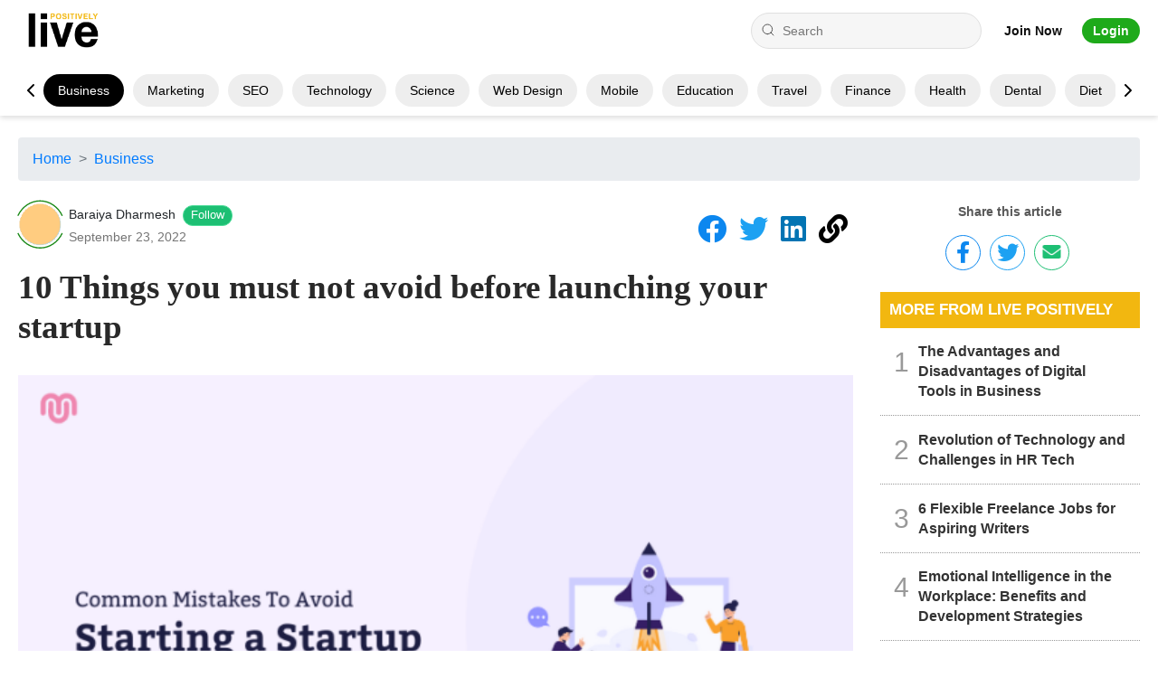

--- FILE ---
content_type: text/html; charset=UTF-8
request_url: https://dharams14.livepositively.com/10-things-you-must-not-avoid-before-launching-your-startup/
body_size: 171781
content:
<!DOCTYPE html>
<html lang="en">

<head>
	<!-- Google Tag Manager -->
	<script>
		(function(w, d, s, l, i) {
			w[l] = w[l] || [];
			w[l].push({
				'gtm.start': new Date().getTime(),
				event: 'gtm.js'
			});
			var f = d.getElementsByTagName(s)[0],
				j = d.createElement(s),
				dl = l != 'dataLayer' ? '&l=' + l : '';
			j.async = true;
			j.src =
				'https://www.googletagmanager.com/gtm.js?id=' + i + dl;
			f.parentNode.insertBefore(j, f);
		})(window, document, 'script', 'dataLayer', 'GTM-MXM8K9Z');
	</script>
	<!-- End Google Tag Manager -->
	<meta http-equiv="content-type" content="text/html; charset=utf-8">

	<base href="https://livepositively.com/">
	<meta name="theme-color" content="#F5CC55">
	<meta name="viewport" content="width=device-width,minimum-scale=1,initial-scale=1">
	<meta http-equiv="x-ua-compatible" content="ie=edge">
	<link rel="shortcut icon" href="images/favicon.ico">
	<title>10 Things you must not avoid before launching your startup</title>
	<meta name="description" content="It's essential to be conscious of the pressure, anxiety, and restless nights that an entrepreneur experiences.">
	<meta name="keywords" content="	 business’s finances,business planning,legal structure, business expansion, business demand">
	<meta name="author" content="Live Positively">
			<meta data-rh="true" name="robots" content="index,follow" />
	
	<script type="application/ld+json">
		{
			"@context": "https://schema.org",
			"@type": "NewsArticle",
			"headline": "10 Things you must not avoid before launching your startup",
			"image": "https://livepositively.com/images/gallery/article/8506_blogbanner10thingsyoumustnotavoidbeforelaunchingyourstartup.webp",
			"datePublished": "September 23, 2022",
			"dateModified": "September 23, 2022",
			"author": [{
				"@type": "Person",
				"name": "Baraiya Dharmesh",
				"url": "https://livepositively.com/@dharams14"
			}]
		}
	</script>


	<link rel="canonical" href="https://dharams14.livepositively.com/10-things-you-must-not-avoid-before-launching-your-startup/">

	<link rel="stylesheet" media="all" href="https://use.fontawesome.com/releases/v5.8.2/css/all.css">
	<link href="css/bootstrap.min.css" rel="stylesheet" media="all">
	<link href="css/fonts.css" as="font" media="all" defer rel="preload">
	<link href="css/style.css" media="all" rel="stylesheet">
	<link href="css/cookieconsent.min.css" rel="stylesheet" media="all" defer>
	<link href="css/swiper.min.css" rel="stylesheet">

	<script src="js/edjsHTML.js"></script>
	<script>
		const edjsParser = edjsHTML();
	</script>

	<meta property="og:title" content="10 Things you must not avoid before launching your startup">
	<meta property="og:site_name" content="https://livepositively.com/">
	<meta property="og:url" content="https://dharams14.livepositively.com/10-things-you-must-not-avoid-before-launching-your-startup/">
	<meta property="og:description" content="It's essential to be conscious of the pressure, anxiety, and restless nights that an entrepreneur experiences.">
	<meta property="og:image" content="https://livepositively.com/images/gallery/article/8506_blogbanner10thingsyoumustnotavoidbeforelaunchingyourstartup.webp">
	<meta property="og:image:width" content="1200">
	<meta property="og:type" content="article">
	<meta property="og:locale" content="en_US" />

	<meta property="twitter:card" content="summary_large_image">
	<meta property="twitter:site" content="@livepositiveusa">
	<meta property="twitter:title" content="10 Things you must not avoid before launching your startup">
	<meta property="twitter:description" content="It's essential to be conscious of the pressure, anxiety, and restless nights that an entrepreneur experiences.">
	<meta property="twitter:creator" content="@livepositiveusa">
	<meta property="twitter:image" content="https://livepositively.com/images/gallery/article/8506_blogbanner10thingsyoumustnotavoidbeforelaunchingyourstartup.webp">

	<script type='text/javascript' src='https://platform-api.sharethis.com/js/sharethis.js#property=5fbe963c55501c0012409fea&product=inline-share-buttons-buttons' async='async'></script>

</head>

<body id='main'>
			<!-- Google Tag Manager (noscript) -->
<noscript><iframe src="https://www.googletagmanager.com/ns.html?id=GTM-MXM8K9Z"
height="0" width="0" style="display:none;visibility:hidden"></iframe></noscript>
<!-- End Google Tag Manager (noscript) -->


	<header class="component navigation-test">
		<nav aria-label="Top" data-tracking-zone="nav-bar" class="main-new new-navigation karma-below-banner no-secondary-ribbon no-utility-ribbon homepage full-size-nav-enabled">
			<div id="top-nav-heading" class="sr-heading">Top Navigation</div>
			<div class="container primary">
				<div class="subcontainer">
					<div class="menu-homepage-row logo-row">
						<div class="logo">
							<a class="full-logo desktop-only" href="./">
								<span class="svg-label">Livepositively</span>
								<span class="svg-logo" aria-hidden="true">
									<img loading="lazy" src="images/logo.png" alt="Live Positively" style="width: auto;height: 71px;margin-bottom: -8px;margin-right:15px">
								</span>
							</a>
						</div>
						<div class="menu-search">
							<div class="buttons">
								<div class="component site-search search-container d-flex">
									<form class="homepage-nav-search-bar" method="GET" action="listing.php" style="padding-right:10px">
									  <input type="text" name="q" placeholder="Search" autocomplete="off">
									  <svg role="img" width="24" height="24" viewBox="0 0 24 24" fill="none" stroke-width="1" stroke="#000" xmlns="http://www.w3.org/2000/svg">
										<g>
										  <title></title>
										  <path d="M11 19C15.4183 19 19 15.4183 19 11C19 6.58172 15.4183 3 11 3C6.58172 3 3 6.58172 3 11C3 15.4183 6.58172 19 11 19Z" stroke="#555555" stroke-width="1.5" stroke-linecap="round" stroke-linejoin="round"></path>
										  <path d="M21.0004 21.0004L16.6504 16.6504" stroke="#555555" stroke-width="1.5" stroke-linecap="round" stroke-linejoin="round"></path>
										</g>
									  </svg>
									</form>
								</div>
							</div>
							<div class="container secondary-links secondary-menu hide-subscribe">
								<div class="sr-heading">Profile Menu</div>
								<div class="secondary-text-links">
																										
																			<div class="heading-menu menu-list-item secondary-item">
											<a href="signup/" class="elementFont__details--navigation elementFont__resetLink" style="font-weight: bold;">
												Join Now
											</a>
										</div>
										<div class="heading-menu menu-list-item secondary-item" style="background: #1eaa1a;border-radius: 20px;padding: 2px 12px;margin-left: 7px;">
											<a href="login/" class="elementFont__details--navigation elementFont__resetLink" style="font-weight: bold;color:#fff">
												Login
											</a>
										</div>
																	</div>
							</div>
						</div>
					</div>
										<div class="menu-homepage-row2">
						<div class="swiper-container">
						<div class="swiper-wrapper" style="width:100%">
							<div class="swiper-slide"><a href="read/">Read</a></div>
							<div class="swiper-slide"><a href="business/">Business</a></div>
							<div class="swiper-slide"><a href="marketing/">Marketing</a></div>
							<div class="swiper-slide"><a href="seo/">SEO</a></div>
							<div class="swiper-slide"><a href="technology/">Technology</a></div>
							<div class="swiper-slide"><a href="science/">Science</a></div>
							<div class="swiper-slide"><a href="web-design/">Web design</a></div>
							<div class="swiper-slide"><a href="mobile/">Mobile</a></div>
							<div class="swiper-slide"><a href="education/">Education</a></div>
							<div class="swiper-slide"><a href="travel/">Travel</a></div>
							<div class="swiper-slide"><a href="finance/">Finance</a></div>
							<div class="swiper-slide"><a href="health/">Health</a></div>
							<div class="swiper-slide"><a href="dental/">Dental</a></div>
							<div class="swiper-slide"><a href="diet/">Diet</a></div>
							<div class="swiper-slide"><a href="cooking/">Cooking</a></div>
							<div class="swiper-slide"><a href="lifestyle/">Lifestyle</a></div>
							<div class="swiper-slide"><a href="fashion/">Fashion</a></div>
							<div class="swiper-slide"><a href="women/">Women</a></div>
							<div class="swiper-slide"><a href="wedding/">Wedding</a></div>
							<div class="swiper-slide"><a href="sports/">Sports</a></div>
							<div class="swiper-slide"><a href="home/">Home</a></div>
							<div class="swiper-slide"><a href="real-estate/">Real Estate</a></div>
							<div class="swiper-slide"><a href="insurance/">Insurance</a></div>
							<div class="swiper-slide"><a href="family/">Family</a></div>
							<div class="swiper-slide"><a href="baby/">Baby</a></div>
							<div class="swiper-slide"><a href="environment/">Environment</a></div>
							<div class="swiper-slide"><a href="animals/">Animals</a></div>
							<div class="swiper-slide"><a href="services/">Services</a></div>
							<div class="swiper-slide"><a href="general/">General</a></div>
							<div class="swiper-slide" style="background:none"><div></div></div>
						</div>
						<div class="swiper-button-next">
							<svg xmlns="http://www.w3.org/2000/svg" width="24" height="24" viewBox="0 0 24 24" fill="none" stroke="currentColor" stroke-width="2" stroke-linecap="round" stroke-linejoin="round" class="lucide lucide-chevron-right"><polyline points="9 18 15 12 9 6"></polyline></svg>
						</div>
						<div class="swiper-button-prev">
							<svg xmlns="http://www.w3.org/2000/svg" width="24" height="24" viewBox="0 0 24 24" fill="none" stroke="currentColor" stroke-width="2" stroke-linecap="round" stroke-linejoin="round" class="lucide lucide-chevron-left"><polyline points="15 18 9 12 15 6"></polyline></svg>
						</div>
					  </div>
					</div>
										<div class="menu-homepage-row">
						<div class="dropdown">
							<button class="menu elementButton__defaultFocus dropdown-toggle" type="button" data-toggle="dropdown" aria-label="Livepositively">
								<svg xmlns="http://www.w3.org/2000/svg" width="32" height="32" viewBox="0 0 24 24">
									<path d="M3 6h18v2.016H3V6zm0 6.984v-1.969h18v1.969H3zM3 18v-2.016h18V18H3z"></path>
								</svg>
								<span class="menu-explore elementFont__details--navigation" aria-hidden="true">Explore</span>
							</button>
							<span class="caret"></span>
							<ul class="dropdown-menu" id="explore_menu">
								<li><a href="read/">Read</a></li>
								<li><a href="write/">Write</a></li>
								<li><a href="business/">Business</a></li>
								<li><a href="marketing/">Marketing</a></li>
								<li><a href="seo/">SEO</a></li>
								<li><a href="technology/">Technology</a></li>
								<li><a href="science/">Science</a></li>
								<li><a href="web-design/">Web design</a></li>
								<li><a href="mobile/">Mobile</a></li>
								<li><a href="education/">Education</a></li>
								<li><a href="travel/">Travel</a></li>
								<li><a href="finance/">Finance</a></li>
								<li><a href="health/">Health</a></li>
								<li><a href="dental/">Dental</a></li>
								<li><a href="diet/">Diet</a></li>
								<li><a href="cooking/">Cooking</a></li>
								<li><a href="lifestyle/">Lifestyle</a></li>
								<li><a href="fashion/">Fashion</a></li>
								<li><a href="women/">Women</a></li>
								<li><a href="wedding/">Wedding</a></li>
								<li><a href="sports/">Sports</a></li>
								<li><a href="home/">Home</a></li>
								<li><a href="real-estate/">Real Estate</a></li>
								<li><a href="insurance/">Insurance</a></li>
								<li><a href="family/">Family</a></li>
								<li><a href="baby/">Baby</a></li>
								<li><a href="environment/">Environment</a></li>
								<li><a href="animals/">Animals</a></li>
								<li><a href="services/">Services</a></li>
								<li><a href="general/">General</a></li>
								<li><a href="newsletter/">Newsletter</a></li>
								<li><a href="contact-us/">Contact</a></li>
								<li><a href="sitemap.xml">Sitemap</a></li>
								<li><a href="rss.xml">RSS</a></li>
																	<li><a href="signup/">Join Now</a></li>
									<li><a href="login/">Login</a></li>
								
							</ul>
						</div>
						<div class="logo">
							<a class="full-logo mobile-only" data-action="primary-nav-logo" data-tracking-label="brand logo" href="#">
								<span class="svg-label">Livepositively</span>
								<span class="svg-logo" aria-hidden="true">
									<img loading="lazy" src="images/logo.png" alt="Live Positively" style="width: auto;height: 49px;margin-bottom: 0px;">
								</span>
							</a>
							<a class="full-logo desktop-only" data-action="primary-nav-logo" data-tracking-label="brand logo" href="#">
								<span class="svg-label">Livepositively</span>
								<span class="svg-logo" aria-hidden="true">
									<img loading="lazy" src="images/logo.png" alt="Live Positively" style="width: auto;height: 60px;margin-bottom: 0px; ">
								</span>
							</a>
						</div>

						<div class="menu-search2">
							<div class="buttons">
								<div class="component site-search search-container">
									<button class="icon js-activate" onclick='$("#search-mobile").toggle();' aria-label="Livepositively">
										<span class="icon icon-search utility-icon color-navigation">
											<svg xmlns="http://www.w3.org/2000/svg" width="32" height="32" viewBox="0 0 24 24" style="width: 19px;">
												<path d="M15.5 14h-.79l-.28-.27A6.471 6.471 0 0 0 16 9.5 6.5 6.5 0 1 0 9.5 16c1.61 0 3.09-.59 4.23-1.57l.27.28v.79l5 4.99L20.49 19l-4.99-5zm-6 0C7.01 14 5 11.99 5 9.5S7.01 5 9.5 5 14 7.01 14 9.5 11.99 14 9.5 14z"></path>
											</svg>
										</span>
									</button>
								</div>
							</div>
							<div class="container secondary-links secondary-menu hide-subscribe">
								<div class="secondary-text-links" style="display: flex;justify-content: space-around;align-items: center;flex-direction: row;align-content: center;">
																			<div class="heading-menu menu-list-item secondary-item">
											<a href="signup/" class="elementFont__details--navigation elementFont__resetLink" style="font-weight: bold;">
												Join Now
											</a>
										</div>
										<div class="heading-menu menu-list-item secondary-item">
											<a href="login/" class="elementFont__details--navigation elementFont__resetLink" style="font-weight: bold;">
												Login
											</a>
										</div>
																	</div>
							</div>
						</div>

					</div>
				</div>

				<div id="search-mobile" style="display:none">
					<form class="header-search-form" method="GET" action="listing.php">
						<input type="text" name="q" placeholder="Search" aria-label="Search" style="width: 100%;" />
						<button type="submit" style="border: 0px;background: none;padding: 0px 2px 0px 0px;" aria-label="Search">
							<svg style="width: 24px;" xmlns="http://www.w3.org/2000/svg" width="32" height="32" viewBox="0 0 24 24">
								<path d="M15.5 14h-.79l-.28-.27A6.471 6.471 0 0 0 16 9.5 6.5 6.5 0 1 0 9.5 16c1.61 0 3.09-.59 4.23-1.57l.27.28v.79l5 4.99L20.49 19l-4.99-5zm-6 0C7.01 14 5 11.99 5 9.5S7.01 5 9.5 5 14 7.01 14 9.5 11.99 14 9.5 14z"></path>
							</svg>
						</button>
					</form>
					<br />
				</div>
			</div>
		</nav>

		<!-- Meta Pixel Code -->
		<script type="text/javascript">
			window.onload = setTimeout(() => {
				! function(f, b, e, v, n, t, s) {
					if (f.fbq) return;
					n = f.fbq = function() {
						n.callMethod ?
							n.callMethod.apply(n, arguments) : n.queue.push(arguments)
					};
					if (!f._fbq) f._fbq = n;
					n.push = n;
					n.loaded = !0;
					n.version = '2.0';
					n.queue = [];
					t = b.createElement(e);
					t.async = !0;
					t.src = v;
					s = b.getElementsByTagName(e)[0];
					s.parentNode.insertBefore(t, s)
				}(window, document, 'script',
					'https://connect.facebook.net/en_US/fbevents.js');
				fbq('init', '351237123285503');
				fbq('track', 'PageView');
			}, 15000);
		</script>
		<noscript><img loading="lazy" height="1" width="1" style="display:none" alt="blank" src="https://www.facebook.com/tr?id=351237123285503&ev=PageView&noscript=1" /></noscript>
		<!-- End Meta Pixel Code -->
	</header>


		
	<div style="clear:both"></div>

	<div class="component navigation-test mt-4">
		<div class="container">
			<section class="block_detail">
				<div class="row mt-4">
					<div class="col-md-12">
						<nav aria-label="breadcrumb">
							<ol class="breadcrumb">
								<li class="breadcrumb-item"><a href="./">Home</a></li>
								<li class="breadcrumb-item"><a href="business/">Business</a></li>
							</ol>
						</nav>
					</div>
					<div class="col-md-9">
						<div class="elem_list" id="8506">
							<div class="header_detail">
								<div class="container_header_detail">
									<div class="user_header_detail mb-4 mt-2">
										<div class="userflex_header_detail">
											<div class="user_left_detail">
												<div>
													<a href="@dharams14">
														<div class="user_picture">
															<div class="user_green">
																<svg width="55" height="55" viewBox="0 0 35 35">
																	<path fill-rule="evenodd" clip-rule="evenodd" d="M18 1.87c-6.63 0-12.4 4.14-15.21 10.21L2 11.71C4.94 5.37 11 1 18 1s13.06 4.37 16 10.71l-.79.37C30.4 6.01 24.63 1.88 18 1.88zM2.79 23.92c2.81 6.07 8.58 10.2 15.21 10.2 6.63 0 12.4-4.13 15.21-10.2l.79.37C31.06 30.63 25 35 18 35S4.94 30.63 2 24.29l.79-.37z"></path>
																</svg>
															</div>
															<img alt="Baraiya Dharmesh" src="images/gallery/user/thumb/default.png" width="48" height="48">
														</div>
													</a>
												</div>
												<div class="user_data">
													<div class="top_info">
														<div style="flex: 1 1 0%;">
															<div class="top_info_detail">
																<a href="@dharams14">Baraiya Dharmesh</a>
																<div class="block_follow">
																																		<a data-id="1106" class="btn_follow_user " href="javascript:void(0)">Follow</a>
																</div>
															</div>
														</div>
													</div>
													<div class="bottom_info">
														<time datetime="2022-09-23">September 23, 2022</time>
													</div>
												</div>
											</div>
											<div class="user_right_detail">
												<div class="user_social">
													<div class="elem_social">
														<a href="https://www.facebook.com/sharer.php?u=https://dharams14.livepositively.com/10-things-you-must-not-avoid-before-launching-your-startup/&amp;t=10 Things you must not avoid before launching your startup" target="_blank"><i class="fab fa-facebook fa-2x pr-2" style="color:#0C87EF"></i></a>
													</div>
													<div class="elem_social">
														<a href="https://twitter.com/intent/tweet?url=https://dharams14.livepositively.com/10-things-you-must-not-avoid-before-launching-your-startup/&amp;text=10 Things you must not avoid before launching your startup" target="_blank"><i class="fab fa-twitter fa-2x pr-2" style="color:#1DA1F2"></i></a>
													</div>
													<div class="elem_social">
														<a href="https://www.linkedin.com/shareArticle?mini=true&url=https://dharams14.livepositively.com/10-things-you-must-not-avoid-before-launching-your-startup/&title=10 Things you must not avoid before launching your startup&summary=From%20Livepositively" target="_blank"><i class="fab fa-linkedin fa-2x pr-2" style="color:#0274B3"></i></a>
													</div>
													<div class="elem_social">
														<a onclick='copyToClipboard("https://dharams14.livepositively.com/10-things-you-must-not-avoid-before-launching-your-startup/")' href="javascript:void(0)" data-toggle="modal" data-target="#copyLink"><i class="fas fa-link fa-2x" style="color:#000"></i></a>
													</div>
												</div>
											</div>
										</div>
									</div>
									<div id="article_title">
										<h1>10 Things you must not avoid before launching your startup</h1>
									</div>
								</div>
							</div>
							<div id="all_article">
																	<div class="block_img_detail">
										<img src="images/gallery/article/8506_blogbanner10thingsyoumustnotavoidbeforelaunchingyourstartup.webp" class="img-fluid" style="width:100%;max-height:660px" alt="launching your startup">
																			</div>
																<div class="block_content">
									<div class="block_content_detail">
										<div class="article-body">
											<?xml version="1.0" encoding="UTF-8" standalone="yes"?>
<!DOCTYPE html PUBLIC "-//W3C//DTD HTML 4.0 Transitional//EN" "http://www.w3.org/TR/REC-html40/loose.dtd">
<?xml version="1.0" encoding="UTF-8" standalone="yes"??>
<?xml encoding="utf-8" ???>
<?xml version="1.0" encoding="UTF-8" standalone="yes"???>
<?xml encoding="utf-8" ????>
<html><body><p>It's essential to be conscious of the pressure, anxiety, and restless nights that an entrepreneur experiences. No amount of formal education can adequately prepare an entrepreneur for what to expect in their line of work. </p>&#13;
<p>Thus, it is challenging to understand or formulate counsel for business people. However, one thing that may be done is to learn from first-hand guides. </p>&#13;
<p>Even though no two firms are identical, the fundamental ideas might apply to recurring situations that arise in most business workflows.</p>&#13;
<p>Avoid common mistakes, and don't be afraid to fail &amp; experiment with all the processes-procedures you have in your mind. </p>&#13;
<p>Are you overwhelmed with starting a business? Here are the 10 tips you must not avoid to make your process a little less complicated. </p>&#13;
<ol data-is-root="true">&#13;
<li data-block-id="block-be3a817f-dc43-40ff-912c-69ddb140a717">Start With The Right Foot </li>&#13;
<li data-block-id="block-7452bb70-36e3-4c6e-8eaf-49a25fa1eea2">Get Ready With Your Business Plan </li>&#13;
<li data-block-id="block-71693bcf-8063-44c6-8e71-cd50711bad6a">Search Your Target Audience </li>&#13;
<li data-block-id="block-534b6e05-e0c8-4569-9da5-54a26115cb1f">Cashflow Is Important </li>&#13;
<li data-block-id="block-fb8573c0-2c06-4fff-be0d-6d6493e68994">Become A Leading Authority </li>&#13;
<li data-block-id="block-75f373ff-f3eb-4fd9-877f-ed16125c6212">Research Your Competitors </li>&#13;
<li data-block-id="block-7c78c431-006b-480e-a46c-694ec60d4fb8">Market Testing Can Be Productive </li>&#13;
<li data-block-id="block-a498ef15-1365-4045-b504-92e8d222ce80">Stand Out </li>&#13;
<li data-block-id="block-5c4a7abc-6c84-447a-b428-f7f4b43aa54d">Bring In The Right Employees </li>&#13;
<li data-block-id="block-6f4b2941-c964-4339-9dd5-a51e0c2fc83e">Write Your Brand Story </li>&#13;
</ol>&#13;
<p><a id="1" class="cu-table-content__anchor" target="_blank"></a></p>&#13;
<h2 data-block-id="block-833a4354-7d94-4da5-b1b5-542d645d5a3e"><strong>1) Start With The Right Foot </strong></h2>&#13;
<p>Make sure that launching your startup is done successfully before you take it too far. Although it won't ensure that your firm succeeds, it will lessen the likelihood of failure. So, exactly how to start a startup the right way?</p>&#13;
<ul class="ql-rendered-list-container" data-is-root="true">&#13;
<li class="ql-rendered-bullet-list" data-block-id="block-06c0fef0-e38a-45c7-bdfe-cf7c0bd7a1ab">Be passionate in everything you do. It will motivate you to keep moving forward when things get challenging.</li>&#13;
<li class="ql-rendered-bullet-list" data-block-id="block-cc18490d-656f-4e25-8510-22bad3abea54">Start your business while you're still employed full-time. So, you can make enough money to get by until it takes off. </li>&#13;
<li class="ql-rendered-bullet-list" data-block-id="block-ece07579-3a62-4104-9384-38521e0c9af4">Avoid doing it alone: Entrepreneurs tend to believe they must handle everything independently. You'll require the help of your friends, family, and mentors' counsel.</li>&#13;
<li class="ql-rendered-bullet-list" data-block-id="block-ca3e55c7-5356-4fac-aa86-624f5f60eed7">Develop traction before making a public debut, and start acquiring customers.</li>&#13;
<li class="ql-rendered-bullet-list" data-block-id="block-6c5289b8-b054-4f66-8dc3-987309296454">Do your research: To comprehend your market and target audience better conduct market research. Become an authority on the goods and services you offer.</li>&#13;
<li class="ql-rendered-bullet-list" data-block-id="block-f07e8738-eea9-4e1a-805c-0fe7c9e84661">Invite experts: If you're not an accountant, you should hire a CPA to manage this aspect of your business. Don't squander money working at jobs you aren't qualified for only to save a little cash.</li>&#13;
<li class="ql-rendered-bullet-list" data-block-id="block-afd5a0a9-5f5d-4e42-a5d0-2bfe17cb2b23">Turn professional: Get business cards, a company phone number, and an email account for starting a business. </li>&#13;
<li class="ql-rendered-bullet-list" data-block-id="block-e9a1040b-d270-4f78-9b7b-3f1403196dfb">Sort out your legal and tax problems: If you take care of your legal and tax obligations up front, you'll save yourself a tonne of time, money, and hassles later.</li>&#13;
</ul>&#13;
<p><a id="2" class="cu-table-content__anchor" target="_blank"></a></p>&#13;
<h2 data-block-id="block-4369fc8f-3588-40ab-99aa-7bbcf07a3d69"><strong>2) Get Ready With Your Business Plan </strong></h2>&#13;
<p>Any aspiring business person or entrepreneur with a business plan has a 120%+ higher chance of success. </p>&#13;
<p>Businesses are likely to <a href="https://www.toptal.com/finance/business-plan-consultants/importance-of-business-plan" rel="" data-link-card="true" target="_blank">expand 30% </a>more quickly when they have a business strategy. Another study that supports the link between growth and planning reveals that 70%+ of the organizations with the highest growth have business plans. </p>&#13;
<p>The quality of the startup business plan matters too. Researchers have also discovered that plans capable of anticipating future trends, monitoring progress, and adjusting objectives are more likely to have a consistent corporate process. </p>&#13;
<p>A business plan is a crucial step if you want to impress your investors and start your business on the right foot. If you want an immaculate business plan, then visit our <a href="https://upmetrics.co/template/startup-business-plan-template" rel="" data-link-card="true" target="_blank">startup business plan template</a>. </p>&#13;
<p><a id="3" class="cu-table-content__anchor" target="_blank"></a></p>&#13;
<h2 data-block-id="block-79776190-a859-4ea4-8764-6862d73ebafa"><strong>3) Search Your Target Audience <br></br><br></br><img style="display: block; margin-left: auto; margin-right: auto;" src="[data-uri]" alt="Search Your Target Audience" width="877" height="376"></img><br></br></strong></h2>&#13;
<p>Knowing your target audience will simplify your initial marketing problems. Each step of marketing then should be towards this audience only. </p>&#13;
<p>You can improve your offers and make sure your marketing and sales initiatives are reaching the correct customers by determining who needs your product or service. </p>&#13;
<p>Understanding if your company is a business-to-business (B2B) or a business-to-consumer (B2C) and its legal structure will help you find your target segment. There are various categories in such limits, including but not restricted to age, gender, income, and profession. </p>&#13;
<p>Without your consumers, you can't convert, so learn about them and put them first. It will also help you understand your customers purchasing behavior and choice. </p>&#13;
<p><a id="4" class="cu-table-content__anchor" target="_blank"></a></p>&#13;
<h2 data-block-id="block-3d08bed4-74b0-4072-b101-eb9f0fa11201"><strong>4) Cashflow Is Important </strong></h2>&#13;
<p>While launching your startup business’s finances is one of the most vital steps. There are countless small nuances and hegemonic priorities. </p>&#13;
<p>Aspiring entrepreneurs and businesspeople should pay close attention to their cashflow. Entrepreneurship, funding, and cashflow go hand in hand. A business operator can finance their blunders if they have good cashflow. </p>&#13;
<p>If you have adequate cash on hand, your business can easily survive any blunders to smooth over expected or unexpected difficulties.</p>&#13;
<p>The first year, especially for startups, might decide the future course. Therefore, even while considering their planned expansion, a start-up can swiftly run out of money if they exhaust their initial investment. </p>&#13;
<p>The idea is to examine the spending and estimate the cashflow to avoid such disputes. </p>&#13;
<p>It is possible to revisit and compare the cashflow estimates to determine whether the company will produce enough cashflow for the upcoming year.</p>&#13;
<p>Not only possible but revisiting cashflow is necessary if you don't want your businesses fail. </p>&#13;
<p><a id="5" class="cu-table-content__anchor" target="_blank"></a></p>&#13;
<h2 data-block-id="block-90a6145c-f616-4c6b-9cee-7736a5d508ba"><strong>5) Become A Leading Authority <br></br><br></br><img style="display: block; margin-left: auto; margin-right: auto;" src="[data-uri]" alt="Become a leading authority" width="905" height="388"></img><br></br></strong></h2>&#13;
<p>It has never been simpler to establish yourself as a leading figure in your industry and get the trust of your potential customers thanks to content marketing. </p>&#13;
<p>They'll be more likely to support and recommend your product or service when they believe in you. </p>&#13;
<p>Being mentioned in prestigious periodicals is another way to gain free advertising and expose your company to new clients.</p>&#13;
<p>Simply put, your content has to be authentic and credible so that your audience takes you as a leading authority. Content such as blogs, podcasts, webinars, tutorials, and <span class="">guides</span> will promote business growth. </p>&#13;
<p><a id="6" class="cu-table-content__anchor" target="_blank"></a></p>&#13;
<h2 data-block-id="block-381371be-b744-4c8e-be77-c3a7bea40b31"><strong>6) Research Your Competitors </strong></h2>&#13;
<p>The fact that they don't spend enough time before launch analyzing the competition is one of the crucial areas where many businesses get burned. </p>&#13;
<p>If you are already familiar with your competition, spend some time exploring their websites, social media accounts, and wider web presence. </p>&#13;
<p>Also, visit the physical store if they have one, as it will help you with a better understanding of them.  </p>&#13;
<ul class="ql-rendered-list-container" data-is-root="true">&#13;
<li class="ql-rendered-bullet-list" data-block-id="block-c82c7f86-8323-4044-a02b-ec97c7a21ad7">How do they describe their goods and products? Are there any words that stand out or that many competitors use? </li>&#13;
<li class="ql-rendered-bullet-list" data-block-id="block-455bf815-153a-49d9-9ac2-d68aec1be0c0">What do they resemble? Any worn-out visual metaphors that your competitors frequently employ that you should aim to avoid? </li>&#13;
<li class="ql-rendered-bullet-list" data-block-id="block-3180b6db-7f3c-4e4d-aa12-c1c3e9f2f27a">Any colors or graphic components that recur frequently? </li>&#13;
<li class="ql-rendered-bullet-list" data-block-id="block-10a56ca9-a880-4c88-bbcc-a8503b7bc48e">Are there any reviews on sites like Google, Yelp, Glassdoor, or other review sites that might provide you with information on how clients and staff see these rivals?</li>&#13;
</ul>&#13;
<p>Doing a few <span class="">Google searches for keywords</span> you think people might use to find your firm will help you find your competitors if you don't know them very well.</p>&#13;
<p>Check out the websites that appear in those searches and start your research about them.</p>&#13;
<p><a id="7" class="cu-table-content__anchor" target="_blank"></a></p>&#13;
<h2 data-block-id="block-a8a09eb0-933b-47a8-b953-ff133fa24ceb"><strong>7) Market Testing Can Be Productive </strong></h2>&#13;
<p>Sometimes a startup fail due to its products or services. Therefore, testing your product or service in a market can help to reveal important information.</p>&#13;
<p>Therefore, if the test shows a sizable business demand for the product an enterprise wishes to introduce, the product might be released by that finding. </p>&#13;
<p>Product testing assesses a product's potential performance and is another effective testing method. Many techniques are available to test the demand for your product. </p>&#13;
<p><a id="8" class="cu-table-content__anchor" target="_blank"></a></p>&#13;
<h2 data-block-id="block-f80d8a75-7fc2-4d6b-b266-7268b4a05bbe"><strong>8) Stand Out </strong></h2>&#13;
<p>Unconventionality can differentiate a company from the mainstream, even though it rarely pays. </p>&#13;
<p>There is no set way to deal with businesses, and they never come with a manual. So, the only way to succeed is to improvise under pressure. It is valid for companies that are either very new or quite out-of-the-ordinary in terms of trends.</p>&#13;
<p>There should be ample room for flexibility if organizations already have a proper marketing plan. An unconventional strategy can assist in reducing future costs and make you stand out.</p>&#13;
<p>Innovations are frequently sparked by scarcity and urgency. Unconventional methods can lead to innovations, which will significantly differentiate that business model from what is generally prevailing. </p>&#13;
<p><a id="9" class="cu-table-content__anchor" target="_blank"></a></p>&#13;
<h2 data-block-id="block-b3979ccd-b5d2-4117-a3fc-4ad4e7cc4eb2"><strong>9) Bring In The Right Employees <br></br><br></br><img style="display: block; margin-left: auto; margin-right: auto;" src="[data-uri]" alt="Bring the right employee" width="907" height="390"></img><br></br></strong></h2>&#13;
<p>Entrepreneurs can never be experts in every aspect of running their new business, so they will need business resources. Hiring the expertise of seasoned professionals will ensure that you get off to a good start.</p>&#13;
<p>Employing legal counsel is crucial to ensuring that you are protected and carrying out all the procedures legally.</p>&#13;
<p>When you seek legal advice after you've encountered an issue, it's frequently too late or could negatively affect your company's operations in the short and long term. </p>&#13;
<p>By keeping you out of danger before you even get into it, investing in their knowledge early on in the life of your company can pay off handsomely in the long run.</p>&#13;
<p>An accountant is a wise choice for your company, as he/she will not only handle bookkeeping, but you won't have to worry about cash transactions of your firm too. </p>&#13;
<p>In short, the employee hiring game of any company should be strong and apt. Right employees in the perfect position will help in business expansion without any doubt. </p>&#13;
<p><a id="10" class="cu-table-content__anchor" target="_blank"></a></p>&#13;
<h2 data-block-id="block-8ecc3d46-ce1f-4d3e-98e9-d75b93574383"><strong>10) Write Your Brand Story </strong></h2>&#13;
<p>The positioning stage comes to the life of an enterprise through a brand story. The innermost truths about the brand are eloquently expressed, providing answers to issues like:</p>&#13;
<ul class="ql-rendered-list-container" data-is-root="true">&#13;
<li class="ql-rendered-bullet-list" data-block-id="block-c3d49bdf-b533-4bf6-8ca8-ff50906420dd">Who we are?</li>&#13;
<li class="ql-rendered-bullet-list" data-block-id="block-d1f7a4d4-47dc-4e7b-ad48-027661fc382d">What brings us here?</li>&#13;
<li class="ql-rendered-bullet-list" data-block-id="block-c075a8d1-a4c4-45b4-ac1b-72e058952c41">What is important to us?</li>&#13;
<li class="ql-rendered-bullet-list" data-block-id="block-cfac4505-1619-4ba8-898a-d1b577bd57be">What are we to do?</li>&#13;
<li class="ql-rendered-bullet-list" data-block-id="block-e3db82b1-f384-47ad-bd1d-cce76fd61a50">Why is it important?</li>&#13;
</ul>&#13;
<p>Every new employee may learn what the brand stands for by hearing a compelling brand story, which serves as a touchstone for the company. </p>&#13;
<p>Or that you can impart to clients and business associates to completely explain your position in the world.</p>&#13;
<p>The brand story is the textual culmination of many of the other actions on the list; it takes the raw materials created in earlier jobs and polishes them to a brilliant brilliance. </p>&#13;
<p>Develop your brand story along with your business planning, as it will describe your company as a whole entity. </p>&#13;
<p><a id="11" class="cu-table-content__anchor" target="_blank"></a></p>&#13;
<h2 data-block-id="block-64aeafe0-0837-461f-a18d-c33d0a67b864"><strong>Conclusion </strong></h2>&#13;
<p>While thinking about how to start a startup, you will first need a brilliant idea with strategic planning. </p>&#13;
<p>There are going to be many business startup challenges, but with a business plan, you can move forward carefully. </p>&#13;
<p>For more guidance on brand strategy, name, positioning, storytelling, and visual identity design, business plan, visit <span class="">Upmetrics</span>. </p>&#13;
<p>Also, go through our startup business plan example to get an idea about how to start with your business planning procedure. </p></body></html>
											<div style="clear:both"></div>
										</div>
									</div>
								</div>
							</div>
						</div>

						<div class="liste_categorie" id="detail_more">
							<div class="row">
								<div class="col-md-4 pr-1">
									<h4>MORE ABOUT...</h4>
								</div>
							</div>
							<div class="all_items">
																	<div class="one_item">
										<a href="inventory-management-system-why-it-s-important-and-how-it-can-help-you-grow/" title="Inventory Management System – Why it’s Important and How it Can Help you Grow" class="article-link">
											<article>
												<div class="image">
													<figure>
														<div class="image-remove-flow-width-setter">
															<div class="image-remove-reflow-container landscape">
																<picture>
																	<img loading="lazy" src="images/gallery/article/thumb/5502_inventorymanagementsystem.webp" title="Inventory Management" alt="Inventory Management">
																</picture>
															</div>
														</div>
													</figure>
												</div>
												<div class="content">
													<header>
														<h3>Inventory Management System – Why it’s Important and How it Can Help you Grow</h3>
													</header>
												</div>
											</article>
										</a>
									</div>
																	<div class="one_item">
										<a href="3-reasons-to-start-a-food-business/" title="3 Reasons to Start a Food Business" class="article-link">
											<article>
												<div class="image">
													<figure>
														<div class="image-remove-flow-width-setter">
															<div class="image-remove-reflow-container landscape">
																<picture>
																	<img loading="lazy" src="images/gallery/article/thumb/34035_happywaitressservingfoodguestsrestaurant.webp" title="Reasons to Start a Food Business" alt="Reasons to Start a Food Business">
																</picture>
															</div>
														</div>
													</figure>
												</div>
												<div class="content">
													<header>
														<h3>3 Reasons to Start a Food Business</h3>
													</header>
												</div>
											</article>
										</a>
									</div>
																	<div class="one_item">
										<a href="why-wide-planks-make-a-room-s-vibe/" title="Why Wide Planks Make a Room's Vibe" class="article-link">
											<article>
												<div class="image">
													<figure>
														<div class="image-remove-flow-width-setter">
															<div class="image-remove-reflow-container landscape">
																<picture>
																	<img loading="lazy" src="images/gallery/article/thumb/18417_18edit.webp" title="Why Wide Planks Make a Room's Vibe" alt="Why Wide Planks Make a Room's Vibe">
																</picture>
															</div>
														</div>
													</figure>
												</div>
												<div class="content">
													<header>
														<h3>Why Wide Planks Make a Room's Vibe</h3>
													</header>
												</div>
											</article>
										</a>
									</div>
																	<div class="one_item">
										<a href="building-a-resilient-future-with-sustainable-agribusiness-practices/" title="Building a Resilient Future With Sustainable Agribusiness Practices" class="article-link">
											<article>
												<div class="image">
													<figure>
														<div class="image-remove-flow-width-setter">
															<div class="image-remove-reflow-container landscape">
																<picture>
																	<img loading="lazy" src="images/gallery/article/thumb/1683675_125400.webp" title="Building a Resilient Future With Sustainable Agribusiness Practices" alt="Building a Resilient Future With Sustainable Agribusiness Practices">
																</picture>
															</div>
														</div>
													</figure>
												</div>
												<div class="content">
													<header>
														<h3>Building a Resilient Future With Sustainable Agribusiness Practices</h3>
													</header>
												</div>
											</article>
										</a>
									</div>
																	<div class="one_item">
										<a href="how-to-find-if-the-candidates-got-managerial-skills/" title="How to find if the candidates got managerial skills?" class="article-link">
											<article>
												<div class="image">
													<figure>
														<div class="image-remove-flow-width-setter">
															<div class="image-remove-reflow-container landscape">
																<picture>
																	<img loading="lazy" src="images/gallery/article/thumb/1056_managerialskills.jpg" title="How to find if the candidates got managerial skills?" alt="How to find if the candidates got managerial skills?">
																</picture>
															</div>
														</div>
													</figure>
												</div>
												<div class="content">
													<header>
														<h3>How to find if the candidates got managerial skills?</h3>
													</header>
												</div>
											</article>
										</a>
									</div>
																	<div class="one_item">
										<a href="how-to-negotiate-contracts-with-fast-cdn-providers/" title="How to Negotiate Contracts with Fast CDN Providers" class="article-link">
											<article>
												<div class="image">
													<figure>
														<div class="image-remove-flow-width-setter">
															<div class="image-remove-reflow-container landscape">
																<picture>
																	<img loading="lazy" src="images/gallery/article/thumb/663429_111251.webp" title="Negotiating CDN Contracts" alt="Negotiating CDN Contracts">
																</picture>
															</div>
														</div>
													</figure>
												</div>
												<div class="content">
													<header>
														<h3>How to Negotiate Contracts with Fast CDN Providers</h3>
													</header>
												</div>
											</article>
										</a>
									</div>
															</div>
						</div>

											</div>
					<div class="col-md-3 overflow-hidden" id="block_content_right">
						<center id="ads_static_div">

							
							<div class="mt-2">
								<div class="social-share">
									<p><b>Share this article</b></p>
									<ul>
										<li>
											<a style="color: #0c87ef;border: 1px solid #0c87ef;" href="https://www.facebook.com/sharer.php?u=https://dharams14.livepositively.com/10-things-you-must-not-avoid-before-launching-your-startup/&amp;t=10 Things you must not avoid before launching your startup" target="_blank" title="Share via Facebook" onclick="javascript:window.open(this.href, '', 'menubar=no,toolbar=no,resizable=yes,scrollbars=yes,height=300,width=600');return false;" class="facebook"><i class="fab fa-facebook-f fa-fw"></i></a>
										</li>
										<li>
											<a style="color: #1da1f2;border: 1px solid #1da1f2;" href="https://twitter.com/intent/tweet?url=https://dharams14.livepositively.com/10-things-you-must-not-avoid-before-launching-your-startup/&amp;text=10 Things you must not avoid before launching your startup" target="_blank" title="Share via Twitter" onclick="javascript:window.open(this.href, '', 'menubar=no,toolbar=no,resizable=yes,scrollbars=yes,height=300,width=600');return false;" class="twitter"><i class="fab fa-twitter fa-fw"></i></a>
										</li>
										<li>
											<a style="color: #1dbf73;border: 1px solid #1dbf73;" href="mailto:?subject=10 Things you must not avoid before launching your startup&amp;body=Check out this article on Live Positively website – https://dharams14.livepositively.com/10-things-you-must-not-avoid-before-launching-your-startup/" class="email" target="_blank" title="Share via Email"><i class="fa fa-envelope fa-fw"></i></a>
										</li>
									</ul>
								</div>
							</div>


							<section class="popular-box">
								<h4>MORE FROM LIVE POSITIVELY</h4>
								<ol class="popular-box__articles-list popular-box__articles-list--active text-left">
																			<li class="popular-box__article-list">
											<div class="popular-box__article-list__container">
												<div class="popular-box__article-list__content" style="position:unset">
													<span class="popular-box__article-list__number-text">1</span>
													<div class="popular-box__article-list__heading">
														<a class="popular-box__article-list__link" href="the-advantages-and-disadvantages-of-digital-tools-in-business/">
															The Advantages and Disadvantages of Digital Tools in Business														</a>
													</div>
												</div>
											</div>
										</li>
																			<li class="popular-box__article-list">
											<div class="popular-box__article-list__container">
												<div class="popular-box__article-list__content" style="position:unset">
													<span class="popular-box__article-list__number-text">2</span>
													<div class="popular-box__article-list__heading">
														<a class="popular-box__article-list__link" href="revolution-of-technology-and-challenges-in-hr-tech/">
															Revolution of Technology and Challenges in HR Tech														</a>
													</div>
												</div>
											</div>
										</li>
																			<li class="popular-box__article-list">
											<div class="popular-box__article-list__container">
												<div class="popular-box__article-list__content" style="position:unset">
													<span class="popular-box__article-list__number-text">3</span>
													<div class="popular-box__article-list__heading">
														<a class="popular-box__article-list__link" href="6-flexible-freelance-jobs-for-aspiring-writers/">
															6 Flexible Freelance Jobs for Aspiring Writers														</a>
													</div>
												</div>
											</div>
										</li>
																			<li class="popular-box__article-list">
											<div class="popular-box__article-list__container">
												<div class="popular-box__article-list__content" style="position:unset">
													<span class="popular-box__article-list__number-text">4</span>
													<div class="popular-box__article-list__heading">
														<a class="popular-box__article-list__link" href="emotional-intelligence-in-the-workplace-benefits-and-development-strategies/">
															Emotional Intelligence in the Workplace: Benefits and Development Strategies														</a>
													</div>
												</div>
											</div>
										</li>
																			<li class="popular-box__article-list">
											<div class="popular-box__article-list__container">
												<div class="popular-box__article-list__content" style="position:unset">
													<span class="popular-box__article-list__number-text">5</span>
													<div class="popular-box__article-list__heading">
														<a class="popular-box__article-list__link" href="how-to-put-together-a-moodboard-you-can-actually-use/">
															How To Put Together a Moodboard You Can Actually Use														</a>
													</div>
												</div>
											</div>
										</li>
																	</ol>
							</section>


													</center>
					</div>
				</div>
				</br /></br />
			</section>
		</div>
	</div>
	<footer>
	<div class="">
		<div class="text-center">
			<div><img loading="lazy" src="images/logo.png" alt="LIVE POSITIVELY" style="height: 88px;"></div>
			<div class="follow-us">Follow us on :</div>
			<div class="footer_top text-center pb-2 pt-2">
				<a class="icon" target="_blank" rel="noreferrer" href="https://www.facebook.com/LivePositivelycom" aria-label="Facebook"><i class="fab fa-facebook" style="vertical-align: middle;font-size: 29px;"></i></a>
				<a class="icon" target="_blank" rel="noreferrer" href="https://twitter.com/livepositiveusa" aria-label="Twitter"><i class="fab fa-twitter-square" style="vertical-align: middle;font-size: 29px;"></i></a>
				<a class="icon" target="_blank" rel="noreferrer" href="https://www.instagram.com/livepositivelyusa" aria-label="Instagram"><i class="fab fa-instagram" style="vertical-align: middle;font-size: 29px;"></i></a>
				<a class="icon mr-0" target="_blank" rel="noreferrer" href="https://www.pinterest.com/livepositivelyusa/" aria-label="Pinterest"><i class="fab fa-pinterest" style="vertical-align: middle;font-size: 29px;"></i></a>
			</div>
		</div>
	</div>
	<div class="footer_all_block mt-4 px-2">
		<div class="footer_block container">
			<div class="inc">Live Positively - FZCO, Platform to Read And Write.</div>
			<hr />
			<div class="row w-100">
				<div class="col-md-3">
					<a href="about-us/" rel="noopener">About Us</a>
					<a href="membership-terms-of-service/" rel="noopener">Membership Terms of Service</a>
					<a href="newsletter.php" rel="noopener">Newsletter</a>
				</div>
				<div class="col-md-3">
					<a href="terms-of-service/" rel="noopener">Terms of Service</a>
					<a href="cookie-policy/" rel="noopener">Cookie Policy</a>
					<a href="ressource-pages/">Resource Pages</a>
				</div>
				<div class="col-md-3">
					<a href="privacy-policy/" rel="noopener">Privacy Policy</a>
					<a href="rss.xml" rel="noopener">RSS</a>
					<a href="sitemaps/" rel="dofollow">Sitemap</a>
				</div>
				<div class="col-md-3">
					<a href="dmca-policy/" rel="noopener">DMCA Policy</a>
					<a href="contact-us/" rel="noopener">Contact us</a>
				</div>
			</div>
			<hr />
			IFZA Business Park, Building A2 - Dubai Silicon Oasis - Dubai - United Arab Emirates
		</div>
	</div>

</footer>


<script type="text/javascript">
	window.onload = setTimeout(function() {
		$('<script src="js/cookieconsent.min.js" data-cfasync="false"></' + 'script>').appendTo(document.body);

	}, 3000)
</script>


<!--<script src="js/cookieconsent.min.js" data-cfasync="false"></script>-->


<script type="text/javascript">
	window.onload = setTimeout(function() {
		window.cookieconsent.initialise({
			"palette": {
				"popup": {
					"background": "#237afc"
				},
				"button": {
					"background": "#fff",
					"text": "#237afc"
				}
			},
			"content": {
				"message": "This website uses cookies to ensure you get the best experience on our website",
				"dismiss": "GOT IT!",
				"learnMore": "MORE INFO",
				"link": "Learn more",
				"href": "privacy-policy/"
			}
		});
	}, 3000)
</script>
	<div class="modal fade" id="copyLink" tabindex="-1" role="dialog" aria-labelledby="exampleModalLabel" aria-hidden="true">
		<div class="modal-dialog" role="document">
			<div class="modal-content">
				<div class="modal-header">
					<h5 class="modal-title" id="exampleModalLabel">10 Things you must not avoid before launching your startup</h5>
					<button type="button" class="close" data-dismiss="modal" aria-label="Close">
						<span aria-hidden="true">&times;</span>
					</button>
				</div>
				<div class="modal-body text-center">
					<input type="text" readonly value="https://dharams14.livepositively.com/10-things-you-must-not-avoid-before-launching-your-startup/" class="form-control" /><br /><br />
					Link copied...
				</div>
				<div class="modal-footer">
					<button type="button" class="btn btn-secondary" data-dismiss="modal">Close</button>
				</div>
			</div>
		</div>
	</div>


	<script type="text/javascript" src="js/jquery-3.4.1.min.js"></script>
	<script>
		$(function() {
			$('img:not([alt])').attr('alt', 'Alternative');
		});
	</script>
	<script type="text/javascript" src="js/popper.js"></script>
	<script type="text/javascript" src="js/bootstrap.min.js"></script>
	<script type='text/javascript' src='https://connect.facebook.net/en_US/sdk.js'></script>
	<script type="text/javascript" src="js/anime.min.js"></script>
	<script type="text/javascript" src="js/main.js"></script>

	
	<script type="text/javascript" src="js/jquery-scrolltofixed-min.js"></script>
	<script type="text/javascript" src="js/swiper.min.js"></script>

	<script>
		if (!('ontouchstart' in document.documentElement)) {
			$('#ads_static_div').scrollToFixed({
				top: $(window).scrollTop(),
				marginTop: ($(window).scrollTop() - $('#ads_static_div').height()) + ($(window).height() - 50),
				limit: function() {
					return $('footer').offset().top - $(this).outerHeight(true) - 10;
				},
			});
		}
	</script>
	<script async defer crossorigin="anonymous" src="https://connect.facebook.net/fr_FR/sdk.js#xfbml=1&version=v8.0&appId=427174011583775&autoLogAppEvents=1" nonce="iKAwRhL7"></script>
	<script>
		function copyToClipboard(element) {
			var aux = document.createElement("div");
			aux.setAttribute("contentEditable", true);
			aux.innerHTML = element;
			aux.setAttribute("onfocus", "document.execCommand('selectAll',false,null)");
			document.body.appendChild(aux);
			aux.focus();
			document.execCommand("copy");
			document.body.removeChild(aux);
		}
	</script>
	<script>
		$(function() {
			$('#newsletter-button').bind('click', function(e) {
				if ($('#newsletter_mail').val() == "") {
					$('#newsletter_resultat').html("Please enter your email");
					return;
				}

				e.preventDefault();

				$('#newsletter_resultat').html("<center id='newsletter_resultat'>Please wait ...</center>");
				$.ajax({
					url: 'js/newsletter.php',
					type: 'POST',
					dataType: 'json',
					data: {
						newsletter_mail: $('#newsletter_mail').val(),
					},
					success: function(response, status) {
						$('#newsletter_resultat').html("<center id='newsletter_resultat'>" + response.resultat + "</center>");
					},
					error: function(err) {
						$('#newsletter_resultat').html("<center id='newsletter_resultat'>An error occurred while subscribing, please try again !</center>");
					},
					complete: function() {}
				});

			});
		});
	</script>
	<script type="text/javascript">
		$(document).ready(function() {

			$('.block_detail').on('click', '.btn_follow_user', function() {
				var id_user = $($(this)).attr("data-id");
				$.ajax({
					url: 'js/follow.php',
					type: 'POST',
					dataType: 'json',
					data: {
						id: id_user,
						action: 'follow_user'
					},
					success: function(data) {
						if (data.resultat == 1) {
							if (data.follow == 0)
								$(".btn_follow_user").each(function() {
									if ($($(this)).attr("data-id") == id_user) {
										$($(this)).removeClass('active');
									}
								});
							else if (data.follow == 1)
								$(".btn_follow_user").each(function() {
									if ($($(this)).attr("data-id") == id_user) {
										$($(this)).addClass('active');
									}
								});
						}
					},
					error: function(err) {
						console.log(err);
					},
				});
			});
		});
		var swiper = new Swiper('.swiper-container', {
			slidesPerView: "auto",
			spaceBetween: 10,
			slideToClickedSlide: true,
			navigation: {
				nextEl: ".swiper-button-next",
				prevEl: ".swiper-button-prev",
			},
		});

		$(".swiper-wrapper a").each(function(i) {
			if ($(this).attr('href') == "business/") {
				$(this).parent().addClass('active');
				swiper.slideTo(i, 0, false);
			}
		});
	</script>
	<script>
		$(document).ready(function() {
			$('.user-dropdown').mouseover(function() {
				$(this).addClass("open");
			}).mouseout(function() {
				$(this).removeClass("open");
			});
		});
	</script>


</body>

</html>